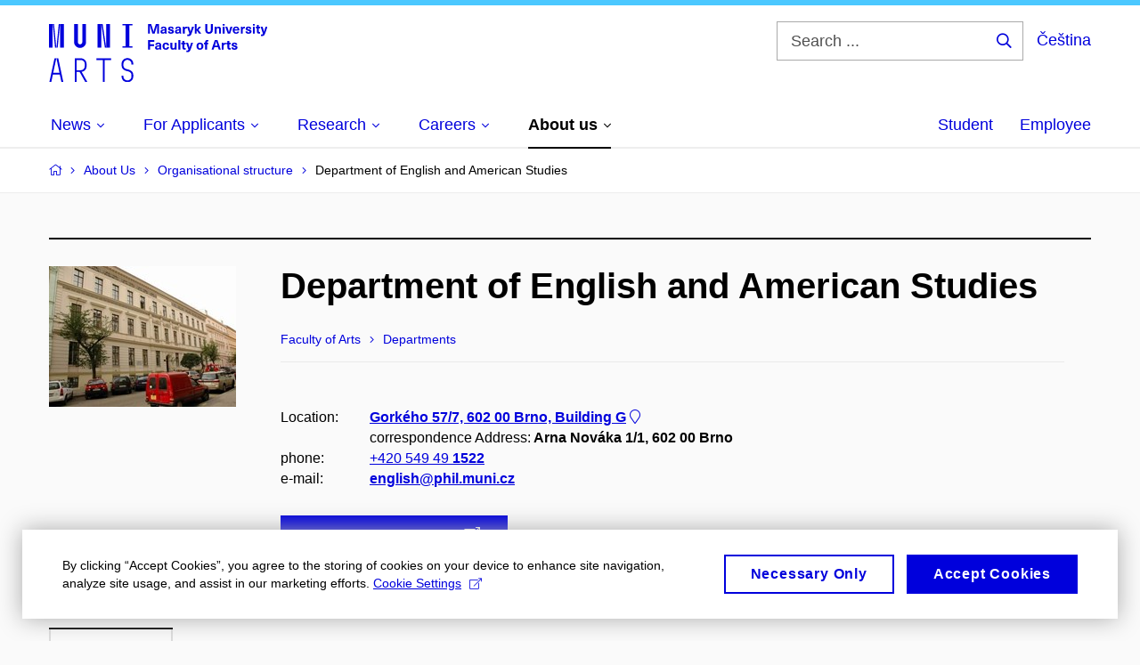

--- FILE ---
content_type: text/html; charset=utf-8
request_url: https://www.phil.muni.cz/en/about-us/organisational-structure/212300-deptof-english-studies
body_size: 21184
content:


<!doctype html>
<!--[if lte IE 9]>    <html lang="en" class="old-browser no-js no-touch"> <![endif]-->
<!--[if IE 9 ]>    <html lang="en" class="ie9 no-js no-touch"> <![endif]-->
<!--[if (gt IE 9)|!(IE)]><!-->
<html class="no-js" lang="en">
<!--<![endif]-->
<head>
    

<meta charset="utf-8" />
<meta name="viewport" content="width=device-width, initial-scale=1.0">

    <meta name="robots" content="index, follow">

<title>Department of English and American Studies – Employees | Faculty of Arts MU</title>

<meta name="twitter:site" content="@muni_cz">
<meta name="twitter:card" content="summary">

    <meta name="author" content="Masaryk University" />
    <meta name="twitter:title" content="Department of English and American Studies – Employees | Faculty of Arts MU" />
    <meta property="og:title" content="Department of English and American Studies – Employees | Faculty of Arts MU" />
    <meta property="og:image" content="https://cdn.muni.cz/media/3124870/logo_socialni_site.png?upscale=false&width=1200" />
    <meta name="twitter:image" content="https://cdn.muni.cz/media/3124870/logo_socialni_site.png?upscale=false&width=1200" />
    <meta property="og:url" content="https://www.phil.muni.cz/en/about-us/organisational-structure/212300-deptof-english-studies" />
    <meta property="og:site_name" content="Faculty of Arts MU" />


            <link rel="stylesheet" type="text/css" href="https://cdn.muni.cz/css/MuniWeb/MuniWeb_FF/style.2ff5ce31b369474c41da.css" />
<script type="text/javascript" nonce="45ef4f77-989d-4689-997e-4ca0891de2cc">/*! For license information please see muniweb-critical.f2b8e652ef8f9f2a5db3.js.LICENSE.txt */
!function(){function e(n){return e="function"==typeof Symbol&&"symbol"==typeof Symbol.iterator?function(e){return typeof e}:function(e){return e&&"function"==typeof Symbol&&e.constructor===Symbol&&e!==Symbol.prototype?"symbol":typeof e},e(n)}!function(n,t){function o(n,t){return e(n)===t}function i(){return"function"!=typeof t.createElement?t.createElement(arguments[0]):u?t.createElementNS.call(t,"http://www.w3.org/2000/svg",arguments[0]):t.createElement.apply(t,arguments)}function a(){var e=t.body;return e||((e=i(u?"svg":"body")).fake=!0),e}var s=[],c=[],r={_version:"3.3.1",_config:{classPrefix:"",enableClasses:!0,enableJSClass:!0,usePrefixes:!0},_q:[],on:function(e,n){var t=this;setTimeout((function(){n(t[e])}),0)},addTest:function(e,n,t){c.push({name:e,fn:n,options:t})},addAsyncTest:function(e){c.push({name:null,fn:e})}},l=function(){};l.prototype=r,l=new l;var d=t.documentElement,u="svg"===d.nodeName.toLowerCase(),f=r._config.usePrefixes?" -webkit- -moz- -o- -ms- ".split(" "):["",""];r._prefixes=f;var m=r.testStyles=function(e,n,o,s){var c,r,l,u,f="modernizr",m=i("div"),p=a();if(parseInt(o,10))for(;o--;)(l=i("div")).id=s?s[o]:f+(o+1),m.appendChild(l);return(c=i("style")).type="text/css",c.id="s"+f,(p.fake?p:m).appendChild(c),p.appendChild(m),c.styleSheet?c.styleSheet.cssText=e:c.appendChild(t.createTextNode(e)),m.id=f,p.fake&&(p.style.background="",p.style.overflow="hidden",u=d.style.overflow,d.style.overflow="hidden",d.appendChild(p)),r=n(m,e),p.fake?(p.parentNode.removeChild(p),d.style.overflow=u,d.offsetHeight):m.parentNode.removeChild(m),!!r};l.addTest("touch",(function(){var e;if("ontouchstart"in n||n.DocumentTouch&&t instanceof DocumentTouch)e=!0;else{var o=["@media (",f.join("touch-enabled),("),"heartz",")","{#modernizr{top:9px;position:absolute}}"].join("");m(o,(function(n){e=9===n.offsetTop}))}return e})),function(){var e,n,t,i,a,r;for(var d in c)if(c.hasOwnProperty(d)){if(e=[],(n=c[d]).name&&(e.push(n.name.toLowerCase()),n.options&&n.options.aliases&&n.options.aliases.length))for(t=0;t<n.options.aliases.length;t++)e.push(n.options.aliases[t].toLowerCase());for(i=o(n.fn,"function")?n.fn():n.fn,a=0;a<e.length;a++)1===(r=e[a].split(".")).length?l[r[0]]=i:(!l[r[0]]||l[r[0]]instanceof Boolean||(l[r[0]]=new Boolean(l[r[0]])),l[r[0]][r[1]]=i),s.push((i?"":"no-")+r.join("-"))}}(),function(e){var n=d.className,t=l._config.classPrefix||"";if(u&&(n=n.baseVal),l._config.enableJSClass){var o=new RegExp("(^|\\s)"+t+"no-js(\\s|$)");n=n.replace(o,"$1"+t+"js$2")}l._config.enableClasses&&(n+=" "+t+e.join(" "+t),u?d.className.baseVal=n:d.className=n)}(s),delete r.addTest,delete r.addAsyncTest;for(var p=0;p<l._q.length;p++)l._q[p]();n.Modernizr=l}(window,document),(navigator.maxTouchPoints>0||navigator.msMaxTouchPoints>0)&&(document.documentElement.className=document.documentElement.className.replace("no-touch","touch"))}(),function(e){e.oneTimeEvent=function(e,n,t){(t=t||document).addEventListener(e,(function t(o){return document.removeEventListener(e,t),n(o)}),!1)},e.isDocumentReady=!1,document.addEventListener("DocumentReady",(function(){e.isDocumentReady=!0})),e.elementReady=function(n,t){e.isDocumentReady?e.oneTimeEvent("ElementsReady."+n,t):e.oneTimeEvent("DocumentReady",t)},e.elementsReady=function(e,n){var t=function(o){e(o),!1!==n&&document.removeEventListener("ElementsReady",t)};document.addEventListener("ElementsReady",t,!1)},e.documentReady=function(e){document.addEventListener("DocumentReady",e,!1)};var n={};e.dictionary=function(e,t){if(null==t)return n[e];n[e]=t};var t={};e.items=function(e,n){if(null==n)return t[e];t[e]=n}}(window.Page=window.Page||{}),window.addEventListener("mc-consent",(function(e){e.detail.includes("mc-analytics")&&window.clarity&&window.clarity("consent")}));</script>


<script nonce="45ef4f77-989d-4689-997e-4ca0891de2cc" data-gtm>
        window.gtm = {'data':{'code':{'v':'2.1'},'page':{'locale':'en','title':'Department of English and American Studies – Employees'},'user':{'ip':'18.117.243.0'}},'trail':{'page.trail':'About Us/Organisational structure/Department'}};
    window.dataLayer = window.dataLayer || [];
    dataLayer.push(window.gtm.data);
    dataLayer.push(window.gtm.trail);
    dataLayer.push({'event':'page'});
</script><script nonce="45ef4f77-989d-4689-997e-4ca0891de2cc">window.dataLayer = window.dataLayer || [];function gtag() { dataLayer.push(arguments); }gtag('consent', 'default', {'analytics_storage': 'denied','ad_user_data': 'denied','ad_personalization': 'denied','ad_storage': 'denied',});</script>
<script nonce="45ef4f77-989d-4689-997e-4ca0891de2cc" type="text/plain" class="mc-analytics mc-marketing">
    (function(w,d,s,l,i){w[l]=w[l]||[];w[l].push({'gtm.start':
    new Date().getTime(),event:'gtm.js'});var f=d.getElementsByTagName(s)[0],
    j=d.createElement(s),dl=l!='dataLayer'?'&l='+l:'';j.async=true;j.src=
    'https://www.googletagmanager.com/gtm.js?id='+i+dl;var n=d.querySelector('[nonce]');
    n&&j.setAttribute('nonce',n.nonce||n.getAttribute('nonce'));f.parentNode.insertBefore(j,f);
    })(window,document,'script','dataLayer','GTM-NBHSDR7');</script><script nonce="45ef4f77-989d-4689-997e-4ca0891de2cc" type="text/plain" class="mc-analytics">
    var _mtm = _mtm || [];
    _mtm.push({ 'mtm.startTime': (new Date().getTime()), 'event': 'mtm.Start' });
    var d = document, g = d.createElement('script'), s = d.getElementsByTagName('script')[0];
    g.type = 'text/javascript'; g.async = true; g.defer = true; g.src = 'https://www.phil.muni.cz/matomo/js/container_XbxJwPmx.js'; s.parentNode.insertBefore(g, s);
</script>
<script nonce="45ef4f77-989d-4689-997e-4ca0891de2cc">window.dataLayer = window.dataLayer || [];function gtag() { dataLayer.push(arguments); }gtag('consent', 'default', {'analytics_storage': 'denied','ad_user_data': 'denied','ad_personalization': 'denied','ad_storage': 'denied',});</script>        <script nonce="45ef4f77-989d-4689-997e-4ca0891de2cc" type="text/javascript" async src="https://www.googletagmanager.com/gtag/js?id=G-XF8V8DJ5ZH"></script>
        <script nonce="45ef4f77-989d-4689-997e-4ca0891de2cc" type="text/javascript">
            gtag('js', new Date());

            

            gtag('set', { 'send_page_view': true });

            gtag('config', 'G-XF8V8DJ5ZH', {
                'cookie_domain': 'www.phil.muni.cz',
                'anonymize_ip': true
            });
        </script>
        <script nonce="45ef4f77-989d-4689-997e-4ca0891de2cc" type="text/javascript">
            (function (c, l, a, r, i, t, y) {
                c[a] = c[a] || function () { (c[a].q = c[a].q || []).push(arguments) };
                t = l.createElement(r); t.async = 1; t.src = "https://www.clarity.ms/tag/" + i;
                y = l.getElementsByTagName(r)[0]; y.parentNode.insertBefore(t, y);
            })(window, document, "clarity", "script", "qfwkdxei9u");
        </script>
    

<script nonce="45ef4f77-989d-4689-997e-4ca0891de2cc" type="text/javascript" class="mc-analytics">
    var _paq = window._paq = window._paq || [];
    
        _paq.push(['disableCookies']);
        _paq.push(['trackPageView']);
    (function() {
    var u="//analytics-test.ics.muni.cz:3500/";
    _paq.push(['setTrackerUrl', u+'matomo.php']);
    _paq.push(['setSiteId', '619']);
    var d=document, g=d.createElement('script'), s=d.getElementsByTagName('script')[0];
    g.type='text/javascript'; g.async=true; g.src=u+'matomo.js'; s.parentNode.insertBefore(g,s);
    })();
</script>        <script nonce="45ef4f77-989d-4689-997e-4ca0891de2cc" type="text/plain" class="mc-marketing">
            !function (f, b, e, v, n, t, s) {
                if (f.fbq) return; n = f.fbq = function () {
                    n.callMethod ?
                    n.callMethod.apply(n, arguments) : n.queue.push(arguments)
                }; if (!f._fbq) f._fbq = n;
                n.push = n; n.loaded = !0; n.version = '2.0'; n.queue = []; t = b.createElement(e); t.async = !0;
                t.src = v; s = b.getElementsByTagName(e)[0]; s.parentNode.insertBefore(t, s)
            }(window,
                document, 'script', 'https://connect.facebook.net/en_US/fbevents.js');
            fbq('init', '136551523368032');
            fbq('track', 'PageView');
        </script>





<link rel="shortcut icon" type="image/x-icon" href="https://cdn.muni.cz/media/3118484/210000.ico" />









    
</head>

<body>
            <p class="menu-accessibility">
            <a title="Go to main content (shortcut: Alt + 2)" accesskey="2" href="#main">
                Go to main content
            </a>
            <span class="hide">|</span>
            <a href="#menu-main">Go to main menu</a>
                <span class="hide">|</span>
                <a href="#form-search">Go to search</a>
        </p>

    
    


            <header class="header">
                <div class="header__wrap">
                    <div class="row-main">
                            <p class="header__logo" role="banner">
                                        <a href="/en" title="Homepage site">
<svg width="245" height="68" viewBox="0 0 245 68"><path fill="#0000dc" d="M-0.06,3l0,26.6l4.14,0l0,-26.6zm4.29,0l2.59,26.6l1.4,0l-2.58,-26.6zm6.73,0l-2.58,26.6l1.4,0l2.59,-26.6zm1.56,0l0,26.6l4.18,0l0,-26.6zm15.69,0l0,20.48c0,3.57,3.23,6.35,6.69,6.35c3.46,0,6.69,-2.78,6.69,-6.35l0,-20.48l-4.18,0l0,20.33c0,1.44,-1.29,2.47,-2.51,2.47c-1.22,0,-2.51,-1.03,-2.51,-2.47l0,-20.33zm26.26,0l0,26.6l4.18,0l0,-26.6zm4.33,0l3.95,26.6l1.45,0l-3.95,-26.6zm5.55,0l0,26.6l4.18,0l0,-26.6zm18.05,25.12l0,1.48l11.36,0l0,-1.48l-3.61,0l0,-23.64l3.61,0l0,-1.48l-11.36,0l0,1.48l3.57,0l0,23.64z"></path><path fill="#0000dc" d="M6.21,41.5l-5.74,26.6l2.13,0l1.79,-8.4l7.75,0l1.82,8.4l2.13,0l-5.66,-26.6l-2.05,0l3.42,16.3l-7.07,0l3.49,-16.3zm22.72,0l0,26.6l2.06,0l0,-11.25l3.45,0l6.31,11.25l2.36,0l-6.5,-11.48c3.12,-0.26,5.59,-2.88,5.59,-6.11l0,-2.66c0,-3.46,-2.89,-6.35,-6.35,-6.35zm6.73,13.41l-4.67,0l0,-11.51l4.67,0c2.43,0,4.52,1.98,4.52,4.48l0,2.4c0,2.73,-1.97,4.63,-4.52,4.63zm24.81,-11.51l0,24.7l2.06,0l0,-24.7l7.1,0l0,-1.9l-16.26,0l0,1.9zm27.63,24.93c3.65,0,6.57,-2.59,6.57,-6.35l0,-1.63c0,-4.33,-3.64,-5.82,-6.15,-6.39c-2.32,-0.53,-4.94,-1.4,-4.94,-4.52l0,-1.78c0,-2.47,2.13,-4.41,4.52,-4.41c2.36,0,4.52,1.94,4.52,4.41l0,0.95l2.05,0l0,-0.99c0,-3.65,-2.92,-6.35,-6.57,-6.35c-3.65,0,-6.57,2.7,-6.57,6.35l0,1.82c0,4.45,3.76,5.85,6.08,6.39c2.43,0.53,5.01,1.4,5.01,4.56l0,1.55c0,2.47,-2.13,4.41,-4.48,4.41c-2.4,0,-4.56,-1.94,-4.56,-4.41l0,-0.87l-2.05,0l0,0.91c0,3.76,2.92,6.35,6.57,6.35z"></path><path fill="#0000dc" d="M123.53,13.69l0,-10.68l-3.54,0l-1.55,4.9c-0.4,1.29,-0.76,2.63,-1.05,3.93l-0.03,0c-0.28,-1.3,-0.64,-2.64,-1.05,-3.93l-1.54,-4.9l-3.54,0l0,10.68l2.11,0l0,-5.31c0,-1.34,-0.03,-2.67,-0.09,-4.01l0.03,0c0.35,1.31,0.74,2.64,1.14,3.93l1.7,5.39l2.52,0l1.69,-5.39c0.41,-1.29,0.8,-2.62,1.14,-3.93l0.03,0c-0.06,1.34,-0.09,2.67,-0.09,4.01l0,5.31zm5.24,-7.86c-2.18,0,-3.23,1.17,-3.3,2.62l2.04,0c0.03,-0.72,0.47,-1.15,1.26,-1.15c0.73,0,1.24,0.39,1.24,1.35l0,0.27c-0.48,0.03,-1.33,0.12,-1.9,0.21c-2.21,0.34,-2.96,1.18,-2.96,2.43c0,1.32,0.98,2.31,2.6,2.31c1.05,0,1.9,-0.39,2.47,-1.2l0.03,0c0,0.37,0.03,0.7,0.11,1.02l1.89,0c-0.14,-0.51,-0.22,-1.13,-0.22,-2.09l0,-2.76c0,-1.99,-1.1,-3.01,-3.26,-3.01zm1.24,4.65c0,0.69,-0.07,1.09,-0.43,1.45c-0.3,0.3,-0.77,0.44,-1.2,0.44c-0.74,0,-1.13,-0.39,-1.13,-0.96c0,-0.62,0.36,-0.9,1.23,-1.05c0.45,-0.08,1.08,-0.14,1.53,-0.17zm6.81,-4.65c-1.89,0,-3.15,0.97,-3.15,2.34c0,1.77,1.36,2.07,2.64,2.4c1.19,0.31,1.75,0.45,1.75,1.11c0,0.45,-0.37,0.73,-1.1,0.73c-0.87,0,-1.34,-0.43,-1.34,-1.2l-2.13,0c0,1.85,1.31,2.72,3.42,2.72c2.07,0,3.36,-0.96,3.36,-2.39c0,-1.86,-1.5,-2.2,-2.86,-2.56c-1.16,-0.3,-1.64,-0.44,-1.64,-0.98c0,-0.43,0.36,-0.7,1.04,-0.7c0.75,0,1.19,0.33,1.19,1.11l2.02,0c0,-1.7,-1.21,-2.58,-3.2,-2.58zm8.23,0c-2.17,0,-3.22,1.17,-3.3,2.62l2.04,0c0.03,-0.72,0.48,-1.15,1.26,-1.15c0.74,0,1.25,0.39,1.25,1.35l0,0.27c-0.48,0.03,-1.34,0.12,-1.91,0.21c-2.2,0.34,-2.95,1.18,-2.95,2.43c0,1.32,0.97,2.31,2.59,2.31c1.05,0,1.91,-0.39,2.48,-1.2l0.03,0c0,0.37,0.03,0.7,0.1,1.02l1.89,0c-0.13,-0.51,-0.21,-1.13,-0.21,-2.09l0,-2.76c0,-1.99,-1.11,-3.01,-3.27,-3.01zm1.25,4.65c0,0.69,-0.08,1.09,-0.44,1.45c-0.3,0.3,-0.76,0.44,-1.2,0.44c-0.73,0,-1.12,-0.39,-1.12,-0.96c0,-0.62,0.36,-0.9,1.23,-1.05c0.45,-0.08,1.08,-0.14,1.53,-0.17zm8.02,-4.53c-0.9,0,-1.57,0.37,-2.08,1.2l-0.03,0l0,-1.08l-1.93,0l0,7.62l2.1,0l0,-3.6c0,-1.5,0.68,-2.31,1.97,-2.31c0.21,0,0.43,0.03,0.66,0.07l0,-1.81c-0.2,-0.06,-0.48,-0.09,-0.69,-0.09zm8.48,0.12l-2.16,0l-0.83,2.55c-0.34,1.05,-0.62,2.13,-0.88,3.19l-0.03,0c-0.24,-1.06,-0.52,-2.14,-0.84,-3.19l-0.78,-2.55l-2.25,0l2.16,6.19c0.3,0.86,0.36,1.1,0.36,1.38c0,0.75,-0.55,1.23,-1.39,1.23c-0.32,0,-0.61,-0.04,-0.82,-0.12l0,1.68c0.32,0.08,0.72,0.12,1.1,0.12c1.9,0,2.86,-0.67,3.63,-2.82zm8.19,7.62l-3.21,-4.11l2.89,-3.51l-2.36,0l-2.47,3.07l-0.03,0l0,-6.13l-2.09,0l0,10.68l2.09,0l0,-3.57l0.03,0l2.55,3.57zm12.93,-10.68l-2.2,0l0,6.52c0,1.59,-0.72,2.45,-2.05,2.45c-1.32,0,-2.04,-0.86,-2.04,-2.45l0,-6.52l-2.2,0l0,6.6c0,2.82,1.53,4.32,4.24,4.32c2.72,0,4.25,-1.5,4.25,-4.32zm6.39,2.88c-0.97,0,-1.74,0.46,-2.24,1.14l-0.02,0l0,-0.96l-1.97,0l0,7.62l2.1,0l0,-4.08c0,-1.38,0.63,-2.07,1.5,-2.07c0.82,0,1.34,0.52,1.34,1.68l0,4.47l2.1,0l0,-4.68c0,-2.07,-1.1,-3.12,-2.81,-3.12zm6.87,-1.08l0,-1.8l-2.1,0l0,1.8zm0,8.88l0,-7.62l-2.1,0l0,7.62zm6.21,0l2.56,-7.62l-2.19,0l-0.88,3c-0.32,1.08,-0.6,2.19,-0.84,3.3l-0.03,0c-0.24,-1.11,-0.53,-2.22,-0.84,-3.3l-0.89,-3l-2.19,0l2.57,7.62zm6.69,-1.25c-0.9,0,-1.67,-0.55,-1.73,-2.13l5.48,0c0,-0.84,-0.08,-1.42,-0.24,-1.95c-0.48,-1.54,-1.77,-2.53,-3.53,-2.53c-2.38,0,-3.78,1.74,-3.78,3.99c0,2.43,1.4,4.11,3.8,4.11c2.02,0,3.34,-1.16,3.64,-2.55l-2.14,0c-0.11,0.61,-0.66,1.06,-1.5,1.06zm-0.02,-5.13c0.85,0,1.53,0.53,1.67,1.68l-3.33,0c0.16,-1.15,0.81,-1.68,1.66,-1.68zm9.36,-1.36c-0.9,0,-1.57,0.37,-2.08,1.2l-0.03,0l0,-1.08l-1.93,0l0,7.62l2.09,0l0,-3.6c0,-1.5,0.69,-2.31,1.98,-2.31c0.21,0,0.43,0.03,0.66,0.07l0,-1.81c-0.2,-0.06,-0.48,-0.09,-0.69,-0.09zm4.55,-0.12c-1.89,0,-3.15,0.97,-3.15,2.34c0,1.77,1.36,2.07,2.64,2.4c1.18,0.31,1.75,0.45,1.75,1.11c0,0.45,-0.37,0.73,-1.11,0.73c-0.87,0,-1.33,-0.43,-1.33,-1.2l-2.13,0c0,1.85,1.3,2.72,3.42,2.72c2.07,0,3.36,-0.96,3.36,-2.39c0,-1.86,-1.5,-2.2,-2.87,-2.56c-1.15,-0.3,-1.63,-0.44,-1.63,-0.98c0,-0.43,0.36,-0.7,1.03,-0.7c0.75,0,1.2,0.33,1.2,1.11l2.01,0c0,-1.7,-1.2,-2.58,-3.19,-2.58zm7.12,-1.02l0,-1.8l-2.1,0l0,1.8zm0,8.88l0,-7.62l-2.1,0l0,7.62zm5.46,-1.58c-0.72,0,-0.99,-0.33,-0.99,-1.17l0,-3.31l1.46,0l0,-1.56l-1.46,0l0,-1.98l-2.1,0l0,1.98l-1.23,0l0,1.56l1.23,0l0,3.69c0,1.77,0.77,2.47,2.52,2.47c0.36,0,0.83,-0.06,1.11,-0.15l0,-1.6c-0.13,0.04,-0.34,0.07,-0.54,0.07zm8.81,-6.04l-2.16,0l-0.83,2.55c-0.34,1.05,-0.63,2.13,-0.88,3.19l-0.03,0c-0.24,-1.06,-0.53,-2.14,-0.84,-3.19l-0.78,-2.55l-2.25,0l2.16,6.19c0.3,0.86,0.36,1.1,0.36,1.38c0,0.75,-0.56,1.23,-1.4,1.23c-0.31,0,-0.6,-0.04,-0.81,-0.12l0,1.68c0.32,0.08,0.72,0.12,1.1,0.12c1.9,0,2.86,-0.67,3.63,-2.82z"></path><path fill="#0000dc" d="M118.36,22.9l0,-1.89l-7.13,0l0,10.68l2.21,0l0,-3.99l4.54,0l0,-1.89l-4.54,0l0,-2.91zm4.34,0.93c-2.17,0,-3.22,1.17,-3.29,2.62l2.04,0c0.03,-0.72,0.47,-1.15,1.25,-1.15c0.74,0,1.25,0.39,1.25,1.35l0,0.27c-0.48,0.03,-1.33,0.12,-1.9,0.21c-2.21,0.34,-2.96,1.18,-2.96,2.43c0,1.32,0.97,2.31,2.6,2.31c1.04,0,1.9,-0.39,2.47,-1.2l0.03,0c0,0.37,0.03,0.7,0.11,1.02l1.89,0c-0.14,-0.51,-0.21,-1.13,-0.21,-2.09l0,-2.76c0,-1.99,-1.11,-3.01,-3.28,-3.01zm1.25,4.65c0,0.69,-0.07,1.09,-0.43,1.45c-0.3,0.3,-0.77,0.44,-1.21,0.44c-0.73,0,-1.12,-0.39,-1.12,-0.96c0,-0.62,0.36,-0.9,1.23,-1.05c0.45,-0.08,1.08,-0.14,1.53,-0.17zm7.32,-4.65c-2.33,0,-3.84,1.59,-3.84,4.05c0,2.46,1.51,4.05,3.84,4.05c2.05,0,3.44,-1.29,3.6,-3.23l-2.21,0c-0.06,0.99,-0.6,1.61,-1.41,1.61c-1.01,0,-1.63,-0.93,-1.63,-2.43c0,-1.5,0.62,-2.43,1.63,-2.43c0.81,0,1.35,0.55,1.43,1.45l2.19,0c-0.16,-1.78,-1.55,-3.07,-3.6,-3.07zm7.82,8.04c0.97,0,1.74,-0.47,2.23,-1.14l0.03,0l0,0.96l1.96,0l0,-7.62l-2.09,0l0,4.08c0,1.38,-0.63,2.07,-1.5,2.07c-0.83,0,-1.34,-0.53,-1.34,-1.68l0,-4.47l-2.1,0l0,4.68c0,2.07,1.1,3.12,2.81,3.12zm8.37,-0.18l0,-10.68l-2.1,0l0,10.68zm5.45,-1.58c-0.72,0,-0.99,-0.33,-0.99,-1.17l0,-3.31l1.46,0l0,-1.56l-1.46,0l0,-1.98l-2.1,0l0,1.98l-1.23,0l0,1.56l1.23,0l0,3.69c0,1.77,0.77,2.47,2.52,2.47c0.36,0,0.83,-0.06,1.11,-0.15l0,-1.6c-0.13,0.04,-0.34,0.07,-0.54,0.07zm8.81,-6.04l-2.16,0l-0.83,2.55c-0.34,1.05,-0.63,2.13,-0.88,3.19l-0.03,0c-0.24,-1.06,-0.53,-2.14,-0.84,-3.19l-0.78,-2.55l-2.25,0l2.16,6.19c0.3,0.86,0.36,1.1,0.36,1.38c0,0.75,-0.56,1.24,-1.4,1.24c-0.31,0,-0.6,-0.05,-0.81,-0.13l0,1.68c0.32,0.08,0.72,0.12,1.1,0.12c1.9,0,2.86,-0.67,3.63,-2.82zm7.77,-0.24c-2.39,0,-3.9,1.57,-3.9,4.05c0,2.47,1.51,4.05,3.9,4.05c2.38,0,3.9,-1.58,3.9,-4.05c0,-2.48,-1.52,-4.05,-3.9,-4.05zm0,1.62c1.03,0,1.69,0.94,1.69,2.43c0,1.48,-0.66,2.43,-1.69,2.43c-1.04,0,-1.7,-0.95,-1.7,-2.43c0,-1.49,0.66,-2.43,1.7,-2.43zm9.01,-3c0.14,0,0.29,0.01,0.38,0.04l0,-1.48c-0.26,-0.06,-0.68,-0.12,-1.04,-0.12c-1.63,0,-2.52,0.82,-2.52,2.49l0,0.69l-1.26,0l0,1.56l1.26,0l0,6.06l2.07,0l0,-6.06l1.44,0l0,-1.56l-1.44,0l0,-0.44c0,-0.86,0.38,-1.18,1.11,-1.18zm11.27,6.63l0.82,2.61l2.31,0l-3.7,-10.68l-2.97,0l-3.71,10.68l2.31,0l0.84,-2.61zm-0.6,-1.89l-2.9,0l0.23,-0.71c0.43,-1.38,0.84,-2.79,1.2,-4.17l0.03,0c0.36,1.38,0.78,2.79,1.21,4.17zm8.85,-3.24c-0.9,0,-1.58,0.37,-2.09,1.2l-0.03,0l0,-1.08l-1.93,0l0,7.62l2.1,0l0,-3.6c0,-1.5,0.69,-2.31,1.98,-2.31c0.21,0,0.42,0.03,0.66,0.07l0,-1.81c-0.21,-0.06,-0.48,-0.09,-0.69,-0.09zm5.43,6.16c-0.72,0,-0.99,-0.33,-0.99,-1.17l0,-3.31l1.45,0l0,-1.56l-1.45,0l0,-1.98l-2.1,0l0,1.98l-1.23,0l0,1.56l1.23,0l0,3.69c0,1.77,0.76,2.47,2.52,2.47c0.36,0,0.82,-0.06,1.11,-0.15l0,-1.6c-0.14,0.04,-0.35,0.07,-0.54,0.07zm4.77,-6.28c-1.89,0,-3.15,0.97,-3.15,2.34c0,1.77,1.36,2.07,2.64,2.4c1.18,0.31,1.75,0.45,1.75,1.11c0,0.45,-0.37,0.73,-1.11,0.73c-0.87,0,-1.33,-0.43,-1.33,-1.2l-2.13,0c0,1.85,1.3,2.72,3.42,2.72c2.07,0,3.36,-0.96,3.36,-2.39c0,-1.86,-1.5,-2.2,-2.87,-2.56c-1.15,-0.3,-1.63,-0.44,-1.63,-0.98c0,-0.43,0.36,-0.7,1.03,-0.7c0.75,0,1.2,0.33,1.2,1.11l2.01,0c0,-1.7,-1.2,-2.58,-3.19,-2.58z"></path><desc>Masaryk University Faculty of Arts</desc></svg>        </a>

                            </p>

                    <div class="header__side">
                        

                            <form id="form-search" action="/en/search" class="header__search" role="search">
                                <fieldset>
                                    <p>
                                        <label for="search" class="header__search__label icon icon-search"><span class="vhide">Search ...</span></label>
                                        <span class="inp-fix inp-icon inp-icon--after">
                                            <input type="text" name="q" id="search" class="inp-text" placeholder="Search ..." data-hj-masked maxlength="200">
                                            <button type="submit" class="btn-icon icon icon-search">
                                                <span class="vhide">Search ...</span>
                                            </button>
                                        </span>
                                    </p>
                                </fieldset>
                            </form>
                        
    <div class="menu-lang">
        <p class="menu-lang__selected">
                <a href="https://www.phil.muni.cz/o-nas/organizacni-struktura/212300-katanglistiky-a-amerikanistiky"
                   rel="alternate"
                   hreflang="cs"
                   lang="cs"
                   class="menu-lang__selected__link">
                    Čeština
                </a>
        </p>
    </div>

                        
                        <!-- placeholder pro externí přihlášení (desktop) -->
                        <div class="user-menu-ext-std" style="display:none;"></div>                        


                        <nav class="menu-mobile" role="navigation">
                            <ul class="menu-mobile__list">
                                    <li class="menu-mobile__item">
                                        <a href="#" class="menu-mobile__link menu-mobile__link--search" aria-hidden="true">
                                            <span class="icon icon-search"></span>
                                        </a>
                                    </li>

                                
    <li class="menu-mobile__item">
            <div class="menu-lang">
                <p class="menu-lang__selected">
                        <a href="https://www.phil.muni.cz/o-nas/organizacni-struktura/212300-katanglistiky-a-amerikanistiky"
                           rel="alternate"
                           hreflang="cs"
                           lang="cs"
                           class="menu-mobile__link menu-mobile__link--lang">
                            CS
                        </a>
                </p>
            </div>
    </li>

                                
                                <li class="user-menu-ext-mobile" style="display:none;"></li>



                                    <li class="menu-mobile__item">
                                        <a href="#" class="menu-mobile__link menu-mobile__link--burger">
                                            <span class="menu-mobile__burger"><span></span></span>
                                        </a>
                                    </li>
                            </ul>
                        </nav>

                    </div>

                            <nav id="menu-main" class="menu-primary" role="navigation">
                                <div class="menu-primary__holder">
                                    <div class="menu-primary__wrap">

    <ul class="menu-primary__list">
                    <li class="menu-primary__item with-submenu">
                        <span class="menu-primary__links">
                            <a href="/en" class="menu-primary__link" >
 <span class="menu-primary__inner">News</span> 
                                    <span class="icon icon-angle-down"></span>
                            </a>
                                <a href="#" class="menu-primary__toggle icon icon-angle-down" aria-hidden="true"></a>
                        </span>
                            <div class="menu-submenu">
                                    <ul class="menu-submenu__list">
                    <li class="menu-submenu__item ">
                        <span class="">
                            <a href="/en/all-events" class="menu-submenu__link" >
All events
                            </a>
                        </span>
                    </li>
                    <li class="menu-submenu__item ">
                        <span class="">
                            <a href="/en/news" class="menu-submenu__link" >
All articles
                            </a>
                        </span>
                    </li>
                    <li class="menu-submenu__item ">
                        <span class="">
                            <a href="/en/media-relations" class="menu-submenu__link" >
Media relations
                            </a>
                        </span>
                    </li>
    </ul>

                            </div>
                    </li>
                    <li class="menu-primary__item with-submenu">
                        <span class="menu-primary__links">
                            <a href="/en/studies" class="menu-primary__link" >
 <span class="menu-primary__inner">For Applicants</span> 
                                    <span class="icon icon-angle-down"></span>
                            </a>
                                <a href="#" class="menu-primary__toggle icon icon-angle-down" aria-hidden="true"></a>
                        </span>
                            <div class="menu-submenu">
                                    <ul class="menu-submenu__list">
                    <li class="menu-submenu__item ">
                        <span class="">
                            <a href="/en/studies/study-programmes-in-english" class="menu-submenu__link" >
Study programs in English
                            </a>
                        </span>
                    </li>
                    <li class="menu-submenu__item ">
                        <span class="">
                            <a href="/en/studies/exchange-programs" class="menu-submenu__link" >
Exchange programs
                            </a>
                        </span>
                    </li>
                    <li class="menu-submenu__item ">
                        <span class="">
                            <a href="http://summer.phil.muni.cz" class="menu-submenu__link"  target="_blank" rel="noopener">
Summer Schools
                            </a>
                        </span>
                    </li>
                    <li class="menu-submenu__item ">
                        <span class="">
                            <a href="/en/studies/study-programs-in-czech" class="menu-submenu__link" >
Study programs in Czech
                            </a>
                        </span>
                    </li>
                    <li class="menu-submenu__item ">
                        <span class="">
                            <a href="/en/studies/czech-for-foreigners" class="menu-submenu__link" >
Czech for Foreigners
                            </a>
                        </span>
                    </li>
                    <li class="menu-submenu__item ">
                        <span class="">
                            <a href="/en/studies/reasons-to-study-in-brno" class="menu-submenu__link" >
Reasons to study in Brno
                            </a>
                        </span>
                    </li>
    </ul>

                            </div>
                    </li>
                    <li class="menu-primary__item with-submenu">
                        <span class="menu-primary__links">
                            <a href="/en/research" class="menu-primary__link" >
 <span class="menu-primary__inner">Research</span> 
                                    <span class="icon icon-angle-down"></span>
                            </a>
                                <a href="#" class="menu-primary__toggle icon icon-angle-down" aria-hidden="true"></a>
                        </span>
                            <div class="menu-submenu">
                                    <ul class="menu-submenu__list">
                    <li class="menu-submenu__item ">
                        <span class="">
                            <a href="/en/research" class="menu-submenu__link" >
Research
                            </a>
                        </span>
                    </li>
                    <li class="menu-submenu__item ">
                        <span class="">
                            <a href="/en/research/current-projects" class="menu-submenu__link" >
Current projects
                            </a>
                        </span>
                    </li>
                    <li class="menu-submenu__item ">
                        <span class="">
                            <a href="/en/research/habilitation-and-appointment-procedure" class="menu-submenu__link" >
Habilitation and appointment procedure
                            </a>
                        </span>
                    </li>
                    <li class="menu-submenu__item ">
                        <span class="">
                            <a href="/en/research/publishing-and-editorial-activities-of-the-faculty" class="menu-submenu__link" >
Publications
                            </a>
                        </span>
                    </li>
    </ul>

                            </div>
                    </li>
                    <li class="menu-primary__item with-submenu">
                        <span class="menu-primary__links">
                            <a href="/en/careers" class="menu-primary__link" >
 <span class="menu-primary__inner">Careers</span> 
                                    <span class="icon icon-angle-down"></span>
                            </a>
                                <a href="#" class="menu-primary__toggle icon icon-angle-down" aria-hidden="true"></a>
                        </span>
                            <div class="menu-submenu">
                                    <ul class="menu-submenu__list">
                    <li class="menu-submenu__item ">
                        <span class="">
                            <a href="/en/careers" class="menu-submenu__link" >
Careers at FF MU
                            </a>
                        </span>
                    </li>
                    <li class="menu-submenu__item ">
                        <span class="">
                            <a href="/en/careers/available-positions" class="menu-submenu__link" >
Available positions
                            </a>
                        </span>
                    </li>
                    <li class="menu-submenu__item ">
                        <span class="">
                            <a href="/en/careers/postdoc" class="menu-submenu__link" >
Postdoc
                            </a>
                        </span>
                    </li>
                    <li class="menu-submenu__item ">
                        <span class="">
                            <a href="/en/careers/selection-procedure-rules" class="menu-submenu__link" >
Selection procedure rules
                            </a>
                        </span>
                    </li>
    </ul>

                            </div>
                    </li>
                    <li class="menu-primary__item with-submenu">
                        <span class="menu-primary__links">
                            <a href="/en/about-us" class="menu-primary__link is-active" >
 <span class="menu-primary__inner">About us</span> 
                                    <span class="icon icon-angle-down"></span>
                            </a>
                                <a href="#" class="menu-primary__toggle icon icon-angle-down" aria-hidden="true"></a>
                        </span>
                            <div class="menu-submenu">
                                    <ul class="menu-submenu__list">
                    <li class="menu-submenu__item ">
                        <span class="">
                            <a href="/en/about-us" class="menu-submenu__link" >
About us
                            </a>
                        </span>
                    </li>
                    <li class="menu-submenu__item ">
                        <span class="">
                            <a href="/en/about-us/organisational-structure" class="menu-submenu__link is-active" >
Organizational structure
                            </a>
                        </span>
                    </li>
                    <li class="menu-submenu__item ">
                        <span class="">
                            <a href="/en/about-us/faculty-staff" class="menu-submenu__link" >
Faculty staff
                            </a>
                        </span>
                    </li>
                    <li class="menu-submenu__item ">
                        <span class="">
                            <a href="/en/about-us/meet-our-graduates" class="menu-submenu__link" >
Meet our graduates
                            </a>
                        </span>
                    </li>
                    <li class="menu-submenu__item ">
                        <span class="">
                            <a href="/en/about-us/hrs4r-hr-award" class="menu-submenu__link" >
HRS4R / HR Award
                            </a>
                        </span>
                    </li>
                    <li class="menu-submenu__item ">
                        <span class="">
                            <a href="https://is.muni.cz/obchod/fakulta/phil/?lang=en" class="menu-submenu__link"  target="_blank" rel="noopener">
Commercial services
                            </a>
                        </span>
                    </li>
                    <li class="menu-submenu__item ">
                        <span class="">
                            <a href="/en/about-us/where-to-find-us" class="menu-submenu__link" >
Where to find us
                            </a>
                        </span>
                    </li>
                    <li class="menu-submenu__item ">
                        <span class="">
                            <a href="/en/about-us/contact-us" class="menu-submenu__link" >
Contact us
                            </a>
                        </span>
                    </li>
                    <li class="menu-submenu__item ">
                        <span class="">
                            <a href="/do/phil/uredni_deska?lang=en" class="menu-submenu__link"  target="_blank" rel="noopener">
Official notice board
                            </a>
                        </span>
                    </li>
    </ul>

                            </div>
                    </li>
    </ul>







<ul class="menu-header-secondary">
            <li class="menu-header-secondary__item">
                <a href="/en/student" class="menu-header-secondary__link ">
                    Student
                </a>
            </li>
            <li class="menu-header-secondary__item">
                <a href="https://portal.muni.cz/" class="menu-header-secondary__link " target="_blank" rel="noopener">
                    Employee
                </a>
            </li>

    
</ul>                                    </div>
                                   
                                        <a href="#" class="menu-primary__title">
                                            <span></span>
                                            &nbsp;
                                        </a>
                                    
                                    <div class="menu-primary__main-toggle" aria-hidden="true"></div>
                                </div>
                            </nav>
                    </div>
                </div>
                





            </header>


    <main id="main" class="main">


<nav class="menu-breadcrumb" role="navigation">
    <div class="row-main">
        <strong class="vhide">You are here:</strong>
        <ol class="menu-breadcrumb__list" vocab="http://schema.org/" typeof="BreadcrumbList">
            <li class="menu-breadcrumb__item menu-breadcrumb__item--home" property="itemListElement" typeof="ListItem">
                <a class="menu-breadcrumb__link" property="item" typeof="WebPage" href="/en">
                    <span property="name">News</span></a>
                <span class="icon icon-angle-right"></span>
                <meta property="position" content="1">
            </li>

                <li class="menu-breadcrumb__item menu-breadcrumb__item--mobile">
                    <span class="icon icon-ellipsis-h"></span>
                    <span class="icon icon-angle-right"></span>
                </li>

                <li class="menu-breadcrumb__item menu-breadcrumb__item--mobile-hidden" property="itemListElement" typeof="ListItem">
                            <a href="/en/about-us" class="menu-breadcrumb__link" property="item" typeof="WebPage">
            <span property="name" category="">About Us</span></a>

                            
                        <span class="icon icon-angle-right"></span>
                    <meta property="position" content="2">
                </li>
                <li class="menu-breadcrumb__item" property="itemListElement" typeof="ListItem">
                            <a href="/en/about-us/organisational-structure" class="menu-breadcrumb__link" property="item" typeof="WebPage">
            <span property="name" category="">Organisational structure</span></a>

                            
                        <span class="icon icon-angle-right"></span>
                    <meta property="position" content="3">
                </li>
                <li class="menu-breadcrumb__item">
                             <span property="name">Department of English and American Studies</span>

                            
                    <meta content="4">
                </li>
        </ol>
    </div>
</nav>




        
            <div class="row-main ">
                        


<div class="row-main">



<article class="box-vcard box-vcard--big">
    <div class="box-vcard__inner">
     
            <p class="box-vcard__img box-vcard__img--autosize">
                <img src="https://cdn.muni.cz/media/3959923/23_001.jpg?width=210"
                     alt="Building  FArt, Gork&#233;ho 7, Building G"
                     width="210">
            </p>

        <div class="box-vcard__content">
<h1 class="h2">Department of English and American Studies</h1>
                <div class="menu-breadcrumb menu-breadcrumb--secondary">
                        <strong class="vhide">Department position</strong>
    <ol class="menu-breadcrumb__list" vocab="http://schema.org/" typeof="BreadcrumbList">
            <li class="menu-breadcrumb__item" property="itemListElement" typeof="ListItem">
                    <span class="icon icon-angle-right"></span>
                <a href="/en/about-us/organisational-structure" class="menu-breadcrumb__link" property="item" typeof="WebPage">
                    <span property="name">Faculty of Arts</span></a>
                <meta property="position" content="1">
            </li>
            <li class="menu-breadcrumb__item" property="itemListElement" typeof="ListItem">
                <a href="/en/about-us/organisational-structure/211000-departments" class="menu-breadcrumb__link" property="item" typeof="WebPage">
                    <span property="name">Departments</span></a>
                <meta property="position" content="2">
            </li>
    </ol>

                </div>

                        <table class="table-vcard u-mb-0">
                <colgroup>
                    <col style="width: 90px">
                    <col>
                </colgroup>
                <tbody>
                        <tr>
                            <th>Location:</th>
                            <td>
                                            <a href="/en/about-us/where-to-find-us/building-23">
                Gork&#233;ho 57/7, 602&#160;00 Brno, Building G<i class="icon icon-map-marker icon-fw" aria-hidden="true"></i></a>

                                    <br/><span class="thin">correspondence Address:</span>
Arna Nov&#225;ka 1/1, 602&#160;00 Brno                            </td>
                        </tr>
                </tbody>
            </table>


                    <table class="table-vcard u-mb-0">
            <colgroup>
                <col style="width: 90px">
                <col>
            </colgroup>
            <tbody>
                    <tr>
                        <th>phone:</th>
                        <td><span class="thin"><a href="tel:+420549491522">+420&nbsp;549&nbsp;49&nbsp;<strong>1522</strong></a></span></td>
                    </tr>
                                    <tr>
                        <th>e-mail:</th>
                        <td><noscript class="a-obf"><img src="/a.aspx?a=ZW5nbGlzaEBwaGlsLm11bmkuY3o="/></noscript></td>
                    </tr>
            </tbody>
        </table>
            <p class="btn-wrap u-mt-30">
                    <a class="btn btn-primary btn-s btn-icon-after u-mb-0" href="http://anglistika.phil.muni.cz/" target="_blank">
                        <span>
                                Department web
                            <span class="icon icon-external-link"></span>
                        </span>
                    </a>
            </p>

        </div>
    </div>
</article>







<div class="ajax-form-container" id="ajax-form-containertabs">        <div class="box-tabs mobile-hide">
            
<form action="/en/about-us/organisational-structure/212300-deptof-english-studies" class="ajax-form" data-ajax-parts="[&quot;tabs&quot;]" data-ajax-remove-query="[&quot;page&quot;,&quot;type&quot;,&quot;year&quot;]" data-id="ajax-form-containertabs" enctype="multipart/form-data" id="tabs-menu" method="post">                    <ul class="box-tabs__menu" role="tablist">
    <li class="box-tabs__menu__item">
            <a href="#tab-"
               
               id="tablink-" aria-controls="tab-" role="tab" aria-selected="true"
               class="box-tabs__menu__link is-active js-tab-links">

                Employees
            </a>
    </li>
    <li class="box-tabs__menu__item">
            <a href="/en/about-us/organisational-structure/212300-deptof-english-studies/about-the-site"
               data-post-ajax
               id="tablink-about-the-site" aria-controls="tab-about-the-site" role="tab" aria-selected="false"
               class="box-tabs__menu__link js-tab-links">

                About the unit
            </a>
    </li>

                            <li class="box-tabs__menu__item">
            <a href="/en/about-us/organisational-structure/212300-deptof-english-studies/projects"
               data-post-ajax
               id="tablink-projects" aria-controls="tab-projects" role="tab" aria-selected="false"
               class="box-tabs__menu__link js-tab-links">

                Projects
            </a>
    </li>

                            <li class="box-tabs__menu__item">
            <a href="/en/about-us/organisational-structure/212300-deptof-english-studies/publications"
               data-post-ajax
               id="tablink-publications" aria-controls="tab-publications" role="tab" aria-selected="false"
               class="box-tabs__menu__link js-tab-links">

                Publications
            </a>
    </li>


    <li class="box-tabs__menu__item">
            <a href="/en/about-us/organisational-structure/212300-deptof-english-studies/teaching"
               data-post-ajax
               id="tablink-teaching" aria-controls="tab-teaching" role="tab" aria-selected="false"
               class="box-tabs__menu__link js-tab-links">

                Teaching
            </a>
    </li>

                            <li class="box-tabs__menu__item">
            <a href="/en/about-us/organisational-structure/212300-deptof-english-studies/statistics"
               data-post-ajax
               id="tablink-statistics" aria-controls="tab-statistics" role="tab" aria-selected="false"
               class="box-tabs__menu__link js-tab-links">

                Statistics
            </a>
    </li>

                    </ul>
<input name='ufprt' type='hidden' value='SgrewS84u3xX09IKcszw7WFRVkptpg2N869HVRqOQaVLvnQ4ejnkRIntur7O2AXNmlpIo9YMOpaKaWWZYPCjH85Rbqggvux8lpseJageMu8Amyo217GQEi5/GaH1QgxqNWvaxMy488F7h5GrEh+uauVV8HJ+N51Sgmo0YIbk6IDLtPgoWbBL01bMwcjEfocxkI7gyBsnvQ3iRS/Bo3YIL6JO7sI+E3zW81K7MIXZhyXvulejjTfgnM9bTyWUAkD8GixyKSWAR+T39VbQB3FMhWZxYdYX7a+KNVMDTwm7RjL/[base64]/a8T26IzsBQBN1wWKskd0aq/ZH3ighrqnkDYXQNPU/9w/GoIZ0dBqetx4A2yXURUF2rqXwJfWmSAFuFeuAZ6QnOMacA+IIfwmUdUmZXK+M1s5t4OHe57+j5NPyXtPxMjgVkIWGp3R9Tb1hDR7rMMViOf2opd2z6B/EZjDb4gVvgYt9XoRQPznmoIAGpxfCCb/O5vNeP4Keg/8Mu+1kqg+1FexJ0Xg+X7gTcpohkH6fgrmMRfA3Gv4ZkBkw6Lt4FAESCrFomP7bD3enJN0l1yJTbKchB5LUBwy+9CfDUArTPpL9VDCERf0aPxLzifrDxUbdd/CxsPETKCqDjL6BACC7gK86WC2ZopKzO8YDctJ9PP2iV+CnvswzLBKQJR5yR46OfokggiF2kWEXwDRP+31P9F9NYzyuYZAbs66ieD/vS89xbOGmlFBKQScB22LBUyuqFRz/7UoZXStxBZHnafGLhCjyjykSFmDM2JCjJtDDHi020DSfTpSzElCISfWoePAe28ONzlEueFEYxmN/xB5CylfR3I/rgKtxQKhW4OYSbNB16PirNZ1d9MfNBHVm9YCZipr6fhugwi4bX0+tvd86zK6y2vr0rEAwxom1BIIQDRPKg0J8Im7ZqDBNodvHt+k7FTofLD7p6tep6sxXdD/A1eH3tzjBeZO9+t4EoDnP6UZTE1ZoHIqfRUgH2JP3J3Z9aZ5DexHBsX2ibYwcwBShHkdXNIIDcGqVSvJQYektj9CfQqwY4BOikRtNPtVPJn97/zDJqexoD7PK8YN2GYoMaNQOgAJCOlV52g/Ost4kqBLvjzYSPtUF1NcjUwxqXbsf6d7uc=' /></form>
                <div class="box-tabs__fragment is-active" id="tab-" role="tabpanel" aria-labelledby="tablink-">

            <a href="#tab-"
               
               class="box-tabs__responsive-link is-active">

                <span class="box-tabs__responsive-link__name">Employees</span>
                <span class="icon icon-angle-down"></span>
            </a>

            <div class="box-tabs__content">
                




<form action="/en/about-us/organisational-structure/212300-deptof-english-studies" class="ajax-form" data-id="ajax-form-containertabs" enctype="multipart/form-data" method="post">        <p>
            <label class="inp-item inp-item--checkbox">
                <input type="checkbox" value="?sub=0" data-post-ajax="true" checked>
                <span>Show subdepartment employees (in gray)</span>
            </label>
        </p>
        <hr/>
<input name='ufprt' type='hidden' value='sB1a9OeUBLBFedDksHMw+0p/[base64]/[base64]/OKa2yBQjJpJpIzOgyW+R2y+7hAgA5kdaZfpGPBcPBLebJVqEIbacGtlFwuIW1HN1CvauT289h925JDNXUZM79Tiant45VSxG2IAjugEMGJcS6DEFBgNVpi3XA0knGdPbfc6xkzulock9S7MM/3GZmYUMbNLGmGoldx+wCoOyeru5HEyJEakaRaE0cf5F2cu+x3t+jN2k9Oo0T9ptW8bmrVINJAdadobqPNOTKsEzdpK/S+hjdDvuRxaxas3Nu7+nqUH/[base64]' /></form>
            <div class="crossroad-links crossroad-links--size--m--2-4 crossroad-links--size--l--4-12 u-mb-0">
<h2 class="h5">Department head</h2>                    <ul class="crossroad-links__list">
                            <li class="crossroad-links__item">
                                <a href="/en/about-us/faculty-staff/13712-tomas-kacer" >
                                    Kačer,  Tom&#225;š, doc. Mgr. Ph.D.
                                </a>
                            </li>
                    </ul>
            </div>
            <div class="crossroad-links crossroad-links--size--m--2-4 crossroad-links--size--l--4-12 u-mb-0">
<h2 class="h5">Department vice-head</h2>                    <ul class="crossroad-links__list">
                            <li class="crossroad-links__item">
                                <a href="/en/about-us/faculty-staff/463-jan-chovanec" >
                                    Chovanec,  Jan, prof. Mgr. Ph.D.
                                </a>
                            </li>
                            <li class="crossroad-links__item">
                                <a href="/en/about-us/faculty-staff/39970-jana-pelclova" >
                                    Pelclov&#225;,  Jana, Mgr. Ph.D.
                                </a>
                            </li>
                    </ul>
            </div>


    <hr />


<div class="u-mb-30">
                    <div class="crossroad-links crossroad-links--size--m--2-4 crossroad-links--size--l--4-12">
                        <h2 class="h5">Professors</h2>
                        <ul class="crossroad-links__list">
                                            <li class="crossroad-links__item">
                        <a href="/en/about-us/faculty-staff/463-jan-chovanec" class="crossroad-links__link"  title="">
                
                    <span class="">Chovanec,  Jan, prof. Mgr. Ph.D.</span>
                
                        </a>
                </li>

                        </ul>
                    </div>
                    <div class="crossroad-links crossroad-links--size--m--2-4 crossroad-links--size--l--4-12">
                        <h2 class="h5">Extraordinary professors</h2>
                        <ul class="crossroad-links__list">
                                            <li class="crossroad-links__item">
                        <a href="/en/about-us/faculty-staff/248585-thomas-rankin" class="crossroad-links__link"  title="">
                
                    <span class="">Rankin,  Thomas,  Dr. phil.</span>
                
                        </a>
                </li>

                        </ul>
                    </div>
                    <div class="crossroad-links crossroad-links--size--m--2-4 crossroad-links--size--l--4-12">
                        <h2 class="h5">Associate Professors</h2>
                        <ul class="crossroad-links__list">
                                            <li class="crossroad-links__item">
                        <a href="/en/about-us/faculty-staff/109-jana-chamonikolasova" class="crossroad-links__link"  title="">
                
                    <span class="">Chamonikolasová,  Jana, doc. PhDr. Ph.D.</span>
                
                        </a>
                </li>
                <li class="crossroad-links__item">
                        <a href="/en/about-us/faculty-staff/13712-tomas-kacer" class="crossroad-links__link"  title="">
                
                    <span class="">Kačer,  Tomáš, doc. Mgr. Ph.D.</span>
                
                        </a>
                </li>
                <li class="crossroad-links__item">
                        <a href="/en/about-us/faculty-staff/132640-michael-matthew-kaylor" class="crossroad-links__link"  title="">
                
                    <span class="">Kaylor,  Michael Matthew, doc. PhD.</span>
                
                        </a>
                </li>
                <li class="crossroad-links__item">
                        <a href="/en/about-us/faculty-staff/188-nadezda-kudrnacova" class="crossroad-links__link"  title="">
                
                    <span class="">Kudrnáčová,  Naděžda, doc. PhDr. CSc.</span>
                
                        </a>
                </li>
                <li class="crossroad-links__item">
                        <a href="/en/about-us/faculty-staff/828-tomas-pospisil" class="crossroad-links__link"  title="">
                
                    <span class="">Pospíšil,  Tomáš, doc. PhDr. Ph.D.</span>
                
                        </a>
                </li>

                        </ul>
                    </div>
                    <div class="crossroad-links crossroad-links--size--m--2-4 crossroad-links--size--l--4-12">
                        <h2 class="h5">Assistant Professors</h2>
                        <ul class="crossroad-links__list">
                                            <li class="crossroad-links__item">
                        <a href="/en/about-us/faculty-staff/369579-dominika-benes-kovacova" class="crossroad-links__link"  title="">
                
                    <span class="">Beneš Kováčová,  Dominika, Mgr. Ph.D.</span>
                
                        </a>
                </li>
                <li class="crossroad-links__item">
                        <a href="/en/about-us/faculty-staff/33697-stephen-paul-hardy" class="crossroad-links__link"  title="">
                
                    <span class="">Hardy,  Stephen Paul,  Ph.D.</span>
                
                        </a>
                </li>
                <li class="crossroad-links__item">
                        <a href="/en/about-us/faculty-staff/19091-martina-horakova" class="crossroad-links__link"  title="">
                
                    <span class="">Horáková,  Martina, Mgr. Ph.D.</span>
                
                        </a>
                </li>
                <li class="crossroad-links__item">
                        <a href="/en/about-us/faculty-staff/159426-simona-kalova" class="crossroad-links__link"  title="">
                
                    <span class="">Kalová,  Simona, PhDr. Ph.D.</span>
                
                        </a>
                </li>
                <li class="crossroad-links__item">
                        <a href="/en/about-us/faculty-staff/458-renata-kamenicka" class="crossroad-links__link"  title="">
                
                    <span class="">Kamenická,  Renata, Mgr. Ph.D.</span>
                
                        </a>
                </li>
                <li class="crossroad-links__item">
                        <a href="/en/about-us/faculty-staff/74722-filip-krajnik" class="crossroad-links__link"  title="">
                
                    <span class="">Krajník,  Filip, PhDr. Ph.D.</span>
                
                        </a>
                </li>
                <li class="crossroad-links__item">
                        <a href="/en/about-us/faculty-staff/52390-linda-nepivodova" class="crossroad-links__link"  title="">
                
                    <span class="">Nepivodová,  Linda, Mgr. Ph.D.</span>
                
                        </a>
                </li>
                <li class="crossroad-links__item">
                        <a href="/en/about-us/faculty-staff/39970-jana-pelclova" class="crossroad-links__link"  title="">
                
                    <span class="">Pelclová,  Jana, Mgr. Ph.D.</span>
                
                        </a>
                </li>
                <li class="crossroad-links__item">
                        <a href="/en/about-us/faculty-staff/2362-jiri-rambousek" class="crossroad-links__link"  title="">
                
                    <span class="">Rambousek,  Jiří, Ing. Mgr. Ph.D.</span>
                
                        </a>
                </li>
                <li class="crossroad-links__item">
                        <a href="/en/about-us/faculty-staff/40134-jitka-sedlackova" class="crossroad-links__link"  title="">
                
                    <span class="">Sedláčková,  Jitka, Mgr. Ph.D.</span>
                
                        </a>
                </li>
                <li class="crossroad-links__item">
                        <a href="/en/about-us/faculty-staff/108795-lucie-seibertova" class="crossroad-links__link"  title="">
                
                    <span class="">Seibertová,  Lucie, Mgr. Ph.D.</span>
                
                        </a>
                </li>

                        </ul>
                    </div>
                    <div class="crossroad-links crossroad-links--size--m--2-4 crossroad-links--size--l--4-12">
                        <h2 class="h5">Lecturers</h2>
                        <ul class="crossroad-links__list">
                                            <li class="crossroad-links__item">
                        <a href="/en/about-us/faculty-staff/169777-nicola-catherine-fortova" class="crossroad-links__link"  title="">
                
                    <span class="">Fořtová,  Nicola Catherine,  B.A., M.A.</span>
                
                        </a>
                </li>
                <li class="crossroad-links__item">
                        <a href="/en/about-us/faculty-staff/57146-christopher-adam-rance" class="crossroad-links__link"  title="">
                
                    <span class="">Rance,  Christopher Adam,  M.A.</span>
                
                        </a>
                </li>
                <li class="crossroad-links__item">
                        <a href="/en/about-us/faculty-staff/37043-jeffrey-alan-vanderziel" class="crossroad-links__link"  title="">
                
                    <span class="">Vanderziel,  Jeffrey Alan,  B.A.</span>
                
                        </a>
                </li>

                        </ul>
                    </div>
                    <div class="crossroad-links crossroad-links--size--m--2-4 crossroad-links--size--l--4-12">
                        <h2 class="h5">Experts</h2>
                        <ul class="crossroad-links__list">
                                            <li class="crossroad-links__item">
                        <a href="/en/about-us/faculty-staff/413812-jana-hallova" class="crossroad-links__link"  title="">
                
                    <span class="">Hallová,  Jana, Mgr. Bc.</span>
                
                        </a>
                </li>
                <li class="crossroad-links__item">
                        <a href="/en/about-us/faculty-staff/437771-iveta-volfova" class="crossroad-links__link"  title="">
                
                    <span class="">Volfová,  Iveta, Mgr. Ph.D.</span>
                
                        </a>
                </li>

                        </ul>
                    </div>
                    <div class="crossroad-links crossroad-links--size--m--2-4 crossroad-links--size--l--4-12">
                        <h2 class="h5">Emeriti professors</h2>
                        <ul class="crossroad-links__list">
                                            <li class="crossroad-links__item">
                        <a href="/en/about-us/faculty-staff/1770-milada-frankova" class="crossroad-links__link"  title="">
                
                    <span class="">Franková,  Milada, prof. Mgr. CSc., M.A.</span>
                
                        </a>
                </li>
                <li class="crossroad-links__item">
                        <a href="/en/about-us/faculty-staff/1958-ludmila-urbanova" class="crossroad-links__link"  title="">
                
                    <span class="">Urbanová,  Ludmila, prof. PhDr. CSc.</span>
                
                        </a>
                </li>

                        </ul>
                    </div>
                    <div class="crossroad-links crossroad-links--size--m--2-4 crossroad-links--size--l--4-12">
                        <h2 class="h5">Non-academic Staff</h2>
                        <ul class="crossroad-links__list">
                                            <li class="crossroad-links__item">
                        <a href="/en/about-us/faculty-staff/73336-tomas-hanzalek" class="crossroad-links__link"  title="">
                
                    <span class="">Hanzálek,  Tomáš</span>
                
                        </a>
                </li>
                <li class="crossroad-links__item">
                        <a href="/en/about-us/faculty-staff/437481-vendula-matochova" class="crossroad-links__link"  title="">
                
                    <span class="">Matochová,  Vendula, Bc.</span>
                
                        </a>
                </li>
                <li class="crossroad-links__item">
                        <a href="/en/about-us/faculty-staff/243420-jana-peroutova" class="crossroad-links__link"  title="">
                
                    <span class="">Peroutová,  Jana</span>
                
                        </a>
                </li>
                <li class="crossroad-links__item">
                        <a href="/en/about-us/faculty-staff/7470-marketa-pilarova" class="crossroad-links__link light"  title="Employee of sub-department Language School">
                
                    <span class=" light">Pilařová,  Markéta, Mgr.</span>
                
                        </a>
                </li>

                        </ul>
                    </div>
                    <div class="crossroad-links crossroad-links--size--m--2-4 crossroad-links--size--l--4-12">
                        <h2 class="h5">External People</h2>
                        <ul class="crossroad-links__list">
                                            <li class="crossroad-links__item">
                        <a href="/en/about-us/faculty-staff/482192-iveta-dokoupilova" class="crossroad-links__link light"  title="Employee of sub-department Language School">
                
                    <span class=" light">Dokoupilová,  Iveta, Mgr.</span>
                
                        </a>
                </li>
                <li class="crossroad-links__item">
                        <a href="/en/about-us/faculty-staff/29074-john-christopher-fennelly" class="crossroad-links__link"  title="">
                
                    <span class="">Fennelly,  John Christopher,  B.A.</span>
                
                        </a>
                </li>
                <li class="crossroad-links__item">
                        <a href="/en/about-us/faculty-staff/415695-denisa-krasna" class="crossroad-links__link"  title="">
                
                    <span class="">Krásná,  Denisa, Mgr. BA (Hons), Ph.D.</span>
                
                        </a>
                </li>
                <li class="crossroad-links__item">
                        <a href="/en/about-us/faculty-staff/114798-david-edward-musk" class="crossroad-links__link light"  title="Employee of sub-department Language School">
                
                    <span class=" light">Musk,  David Edward</span>
                
                        </a>
                </li>
                <li class="crossroad-links__item">
                        <a href="/en/about-us/faculty-staff/348258-pavla-novakova" class="crossroad-links__link light"  title="Employee of sub-department Language School">
                
                    <span class=" light">Nováková,  Pavla, Mgr. et Mgr.</span>
                
                        </a>
                </li>
                <li class="crossroad-links__item">
                        <a href="/en/about-us/faculty-staff/361090-ondrej-pelech" class="crossroad-links__link light"  title="Employee of sub-department Language School">
                
                    <span class=" light">Pelech,  Ondřej, Mgr. et Mgr.</span>
                
                        </a>
                </li>
                <li class="crossroad-links__item">
                        <a href="/en/about-us/faculty-staff/253050-ian-randall" class="crossroad-links__link light"  title="Employee of sub-department Language School">
                
                    <span class=" light">Randall,  Ian,  Ph.D.</span>
                
                        </a>
                </li>
                <li class="crossroad-links__item">
                        <a href="/en/about-us/faculty-staff/4396-thomas-donaldson-sparling" class="crossroad-links__link"  title="">
                
                    <span class="">Sparling,  Thomas Donaldson, PhDr. B.A.</span>
                
                        </a>
                </li>
                <li class="crossroad-links__item">
                        <a href="/en/about-us/faculty-staff/380845-tereza-talavaskova" class="crossroad-links__link light"  title="Employee of sub-department Language School">
                
                    <span class=" light">Talavašková,  Tereza, Mgr.</span>
                
                        </a>
                </li>
                <li class="crossroad-links__item">
                        <a href="/en/about-us/faculty-staff/2060-katerina-tomkova" class="crossroad-links__link"  title="">
                
                    <span class="">Tomková,  Kateřina, PhDr. Ph.D.</span>
                
                        </a>
                </li>
                <li class="crossroad-links__item">
                        <a href="/en/about-us/faculty-staff/119281-frantisek-tuma" class="crossroad-links__link"  title="">
                
                    <span class="">Tůma,  František, doc. Mgr. Ph.D.</span>
                
                        </a>
                </li>
                <li class="crossroad-links__item">
                        <a href="/en/about-us/faculty-staff/361474-tomas-varga" class="crossroad-links__link light"  title="Employee of sub-department Language School">
                
                    <span class=" light">Varga,  Tomáš, Mgr. et Mgr.</span>
                
                        </a>
                </li>

                        </ul>
                    </div>

<h2 class="h5 u-mb-50">                    <a target="_blank" href="https://is.muni.cz/auth/lide/pracoviste?lang=en;zobrazid=14211023#dokt">Doctoral students<i class="icon icon-lock icon-fw"></i></a>
</h2>


</div>




            </div>
    </div>
    <div class="box-tabs__fragment" id="tab-about-the-site" role="tabpanel" aria-labelledby="tablink-about-the-site">

            <a href="/en/about-us/organisational-structure/212300-deptof-english-studies/about-the-site"
               data-post-ajax=tabs-menu
               class="box-tabs__responsive-link">

                <span class="box-tabs__responsive-link__name">About the unit</span>
                <span class="icon icon-angle-down"></span>
            </a>

    </div>
    <div class="box-tabs__fragment" id="tab-projects" role="tabpanel" aria-labelledby="tablink-projects">

            <a href="/en/about-us/organisational-structure/212300-deptof-english-studies/projects"
               data-post-ajax=tabs-menu
               class="box-tabs__responsive-link">

                <span class="box-tabs__responsive-link__name">Projects</span>
                <span class="icon icon-angle-down"></span>
            </a>

    </div>
    <div class="box-tabs__fragment" id="tab-publications" role="tabpanel" aria-labelledby="tablink-publications">

            <a href="/en/about-us/organisational-structure/212300-deptof-english-studies/publications"
               data-post-ajax=tabs-menu
               class="box-tabs__responsive-link">

                <span class="box-tabs__responsive-link__name">Publications</span>
                <span class="icon icon-angle-down"></span>
            </a>

    </div>
    <div class="box-tabs__fragment" id="tab-teaching" role="tabpanel" aria-labelledby="tablink-teaching">

            <a href="/en/about-us/organisational-structure/212300-deptof-english-studies/teaching"
               data-post-ajax=tabs-menu
               class="box-tabs__responsive-link">

                <span class="box-tabs__responsive-link__name">Teaching</span>
                <span class="icon icon-angle-down"></span>
            </a>

    </div>
    <div class="box-tabs__fragment" id="tab-statistics" role="tabpanel" aria-labelledby="tablink-statistics">

            <a href="/en/about-us/organisational-structure/212300-deptof-english-studies/statistics"
               data-post-ajax=tabs-menu
               class="box-tabs__responsive-link">

                <span class="box-tabs__responsive-link__name">Statistics</span>
                <span class="icon icon-angle-down"></span>
            </a>

    </div>

        </div>
</div></div>









        </div>










    </main>


        <footer class="footer">





            <div class="row-main">

        <div class="footer__menu">
        <div class="grid">
        <div class="grid__cell size--m--1-5 size--l--2-12 footer__menu__toggle">
            <div class="footer__menu__title with-subitems">
                <h2 class=""><a href="/en" class="footer__menu__title__link"  title="News">
News
                        </a></h2>
                <a href="#" class="footer__menu__title__toggle icon icon-angle-down" aria-hidden="true" title="Show submenu"></a>
            </div>
                <div class="footer__menu__box">
                    <ul class="footer__menu__list">
                                <li class="footer__menu__item">
                                    <a href="/en/all-events" class="footer__menu__link"  title="All events">
                                        All events
                                    </a>
                                </li>
                                <li class="footer__menu__item">
                                    <a href="/en/news" class="footer__menu__link"  title="All articles">
                                        All articles
                                    </a>
                                </li>
                                <li class="footer__menu__item">
                                    <a href="/en/media-relations" class="footer__menu__link"  title="Media relations">
                                        Media relations
                                    </a>
                                </li>
                    </ul>
                </div>
        </div>




        <div class="grid__cell size--m--1-5 size--l--2-12 footer__menu__toggle">
            <div class="footer__menu__title with-subitems">
                <h2 class=""><a href="/en/studies" class="footer__menu__title__link"  title="For applicants">
For applicants
                        </a></h2>
                <a href="#" class="footer__menu__title__toggle icon icon-angle-down" aria-hidden="true" title="Show submenu"></a>
            </div>
                <div class="footer__menu__box">
                    <ul class="footer__menu__list">
                                <li class="footer__menu__item">
                                    <a href="/en/studies/study-programmes-in-english" class="footer__menu__link"  title="Study programmes in English">
                                        Study programmes in English
                                    </a>
                                </li>
                                <li class="footer__menu__item">
                                    <a href="https://czs.muni.cz/en/student-from-abroad/exchange-non-degree-studies" class="footer__menu__link"  target="_blank" rel="noopener" title="Exchange students">
                                        Exchange students
                                    </a>
                                </li>
                                <li class="footer__menu__item">
                                    <a href="https://summer.phil.muni.cz/" class="footer__menu__link"  target="_blank" rel="noopener" title="Summer Schools">
                                        Summer Schools
                                    </a>
                                </li>
                                <li class="footer__menu__item">
                                    <a href="/en/studies/language-courses" class="footer__menu__link"  title="Language courses">
                                        Language courses
                                    </a>
                                </li>
                                <li class="footer__menu__item">
                                    <a href="/en/studies/study-programs-in-czech" class="footer__menu__link"  title="Study programmes in Czech">
                                        Study programmes in Czech
                                    </a>
                                </li>
                    </ul>
                </div>
        </div>




        <div class="grid__cell size--m--1-5 size--l--2-12 footer__menu__toggle">
            <div class="footer__menu__title with-subitems">
                <h2 class=""><a href="/en/research" class="footer__menu__title__link"  title="Research">
Research
                        </a></h2>
                <a href="#" class="footer__menu__title__toggle icon icon-angle-down" aria-hidden="true" title="Show submenu"></a>
            </div>
                <div class="footer__menu__box">
                    <ul class="footer__menu__list">
                                <li class="footer__menu__item">
                                    <a href="/en/research" class="footer__menu__link"  title="Research">
                                        Research
                                    </a>
                                </li>
                                <li class="footer__menu__item">
                                    <a href="/en/research/current-projects" class="footer__menu__link"  title="Current projects">
                                        Current projects
                                    </a>
                                </li>
                                <li class="footer__menu__item">
                                    <a href="/en/research/habilitation-and-appointment-procedure" class="footer__menu__link"  title="Habilitation and appointment procedure">
                                        Habilitation and appointment procedure
                                    </a>
                                </li>
                                <li class="footer__menu__item">
                                    <a href="/en/research/publishing-and-editorial-activities-of-the-faculty" class="footer__menu__link"  title="Publications">
                                        Publications
                                    </a>
                                </li>
                    </ul>
                </div>
        </div>




        <div class="grid__cell size--m--1-5 size--l--2-12 footer__menu__toggle">
            <div class="footer__menu__title with-subitems">
                <h2 class=""><a href="/en/careers" class="footer__menu__title__link"  title="Careers">
Careers
                        </a></h2>
                <a href="#" class="footer__menu__title__toggle icon icon-angle-down" aria-hidden="true" title="Show submenu"></a>
            </div>
                <div class="footer__menu__box">
                    <ul class="footer__menu__list">
                                <li class="footer__menu__item">
                                    <a href="/en/careers/available-positions" class="footer__menu__link"  title="Available positions">
                                        Available positions
                                    </a>
                                </li>
                                <li class="footer__menu__item">
                                    <a href="/en/careers/selection-procedure-rules" class="footer__menu__link"  title="Selection procedure rules">
                                        Selection procedure rules
                                    </a>
                                </li>
                    </ul>
                </div>
        </div>




        <div class="grid__cell size--m--1-5 size--l--2-12 footer__menu__toggle">
            <div class="footer__menu__title with-subitems">
                <h2 class=""><a href="/en/about-us" class="footer__menu__title__link"  title="About us">
About us
                        </a></h2>
                <a href="#" class="footer__menu__title__toggle icon icon-angle-down" aria-hidden="true" title="Show submenu"></a>
            </div>
                <div class="footer__menu__box">
                    <ul class="footer__menu__list">
                                <li class="footer__menu__item">
                                    <a href="/en/about-us/organisational-structure" class="footer__menu__link"  title="Organisational structure">
                                        Organisational structure
                                    </a>
                                </li>
                                <li class="footer__menu__item">
                                    <a href="/en/about-us/faculty-staff" class="footer__menu__link"  title="Faculty staff">
                                        Faculty staff
                                    </a>
                                </li>
                                <li class="footer__menu__item">
                                    <a href="/en/about-us/meet-our-graduates" class="footer__menu__link"  title="Meet our graduates">
                                        Meet our graduates
                                    </a>
                                </li>
                                <li class="footer__menu__item">
                                    <a href="/en/about-us/hrs4r-hr-award" class="footer__menu__link"  title="HRS4R / HR Award">
                                        HRS4R / HR Award
                                    </a>
                                </li>
                                <li class="footer__menu__item">
                                    <a href="/en/about-us/komercni-sluzby" class="footer__menu__link"  title="Commercial services">
                                        Commercial services
                                    </a>
                                </li>
                                <li class="footer__menu__item">
                                    <a href="/en/about-us/where-to-find-us" class="footer__menu__link"  title="Where to find us">
                                        Where to find us
                                    </a>
                                </li>
                                <li class="footer__menu__item">
                                    <a href="/en/about-us/contact-us" class="footer__menu__link"  title="Contact us">
                                        Contact us
                                    </a>
                                </li>
                                <li class="footer__menu__item">
                                    <a href="/do/phil/uredni_deska?lang=en" class="footer__menu__link"  target="_blank" rel="noopener" title="Official notice board">
                                        Official notice board
                                    </a>
                                </li>
                    </ul>
                </div>
        </div>
        </div>
        </div>




                    <div class="footer__links">
                        <div class="grid">
                                    <div class="grid__cell size--auto">
                                        <p>
                                            <a class="" href="https://outlook.office.com/"  target="_blank" rel="noopener">
                                                Mail M365
                                            </a>
                                        </p>
                                    </div>
                                    <div class="grid__cell size--auto">
                                        <p>
                                            <a class="" href="http://knihovna.phil.muni.cz/"  target="_blank" rel="noopener">
                                                Library
                                            </a>
                                        </p>
                                    </div>
                                    <div class="grid__cell size--auto">
                                        <p>
                                            <a class="" href="http://digilib.phil.muni.cz/"  target="_blank" rel="noopener">
                                                Digital library
                                            </a>
                                        </p>
                                    </div>
                                    <div class="grid__cell size--auto">
                                        <p>
                                            <a class="" href="https://medial.phil.muni.cz/"  target="_blank" rel="noopener">
                                                Medial
                                            </a>
                                        </p>
                                    </div>
                                    <div class="grid__cell size--auto">
                                        <p>
                                            <a class="" href="https://elf.phil.muni.cz/"  target="_blank" rel="noopener">
                                                ELF
                                            </a>
                                        </p>
                                    </div>
                                    <div class="grid__cell size--auto">
                                        <p>
                                            <a class="" href="https://it.muni.cz/en/cit-foa"  target="_blank" rel="noopener">
                                                CIT
                                            </a>
                                        </p>
                                    </div>
                                    <div class="grid__cell size--auto">
                                        <p>
                                            <a class="" href="https://is.muni.cz"  target="_blank" rel="noopener">
                                                IS
                                            </a>
                                        </p>
                                    </div>
                                    <div class="grid__cell size--auto">
                                        <p>
                                            <a class="" href="https://inet.muni.cz"  target="_blank" rel="noopener">
                                                Inet.muni.cz
                                            </a>
                                        </p>
                                    </div>
                        </div>
                    </div>




                    <div class="footer__bottom">
                        <div class="footer__copyrights">
                                © 2026 <a href="https://www.muni.cz/en" target="_blank" rel="noopener">Masaryk University</a>
                                <br />
                            <span class="meta">
                                    <span class="meta__item"><a href="/en/system/spravce-webu">Web Admin</a></span>
                                                                    <span class="meta__item"><a href="#" class="mc-open-dialog">Cookies</a></span>
                            </span>
                        </div>

                            <div class="footer__share" style="margin: 0 0 2.1em;">
                                            <a class="footer__share-item icon icon-facebook" title="Facebook" href="https://www.facebook.com/masaryk.arts/" target="_blank" rel="noopener">
                                                <span class="vhide">Facebook</span>
                                            </a>
                                            <a class="footer__share-item icon icon-instagram" title="Instagram" href="https://www.instagram.com/masaryk_arts/" target="_blank" rel="noopener">
                                                <span class="vhide">Instagram</span>
                                            </a>
                                                            </div>
                    </div>

                

            </div>
        </footer>

<div class="box-fixed-notice box-fixed-notice--old-browsers">
    <div class="row-main">
<form action="/en/about-us/organisational-structure/212300-deptof-english-studies" enctype="multipart/form-data" method="post">            <p class="box-fixed-notice__text">
                You are running an old browser version. We recommend updating your browser to its latest version.
            </p>
            <p class="box-fixed-notice__btn-wrap">
                <button type="submit" class="btn btn-white btn-border btn-s">
                    <span>Close</span>
                </button>
            </p>
<input name='ufprt' type='hidden' value='QN3jbR/hSQmC9ZmAcS+67X9xBtGSlxLDJHZ2gqZWl95hZ0nOhfWES30aZEuvY5eNJBTk+9BK+Fm/NvKGRs3+qTs2CYCfXep3615+96xPc1XtoaSjfq6zQbLUuN1DPTl24D3vSMhng+InWAHaiJz++kLqHW61uATy0WqXpqp4VLvXAikJ' /></form>    </div>
</div>
    <script nonce="45ef4f77-989d-4689-997e-4ca0891de2cc">
    !function(i,c){i.muniCookies=c;var s=document.createElement("script");s.src=c.scriptUrl+"main.js",document.head.appendChild(s)}(window,{
        scriptUrl: 'https://cdn.muni.cz/Scripts/libs/muni-cookies/',
        lang: 'en',
        
        key: '04a2321a-0c1a-4588-a08e-565eaaf3ab92'})
</script>
<script type="text/javascript" src="https://cdn.muni.cz/css/MuniWeb/_Shared/muniweb.bb1d162bd66f215c8ff7.js" nonce="45ef4f77-989d-4689-997e-4ca0891de2cc"></script>



    <script nonce="45ef4f77-989d-4689-997e-4ca0891de2cc">App.run({}); Page.run();</script>
    
</body>
</html>







